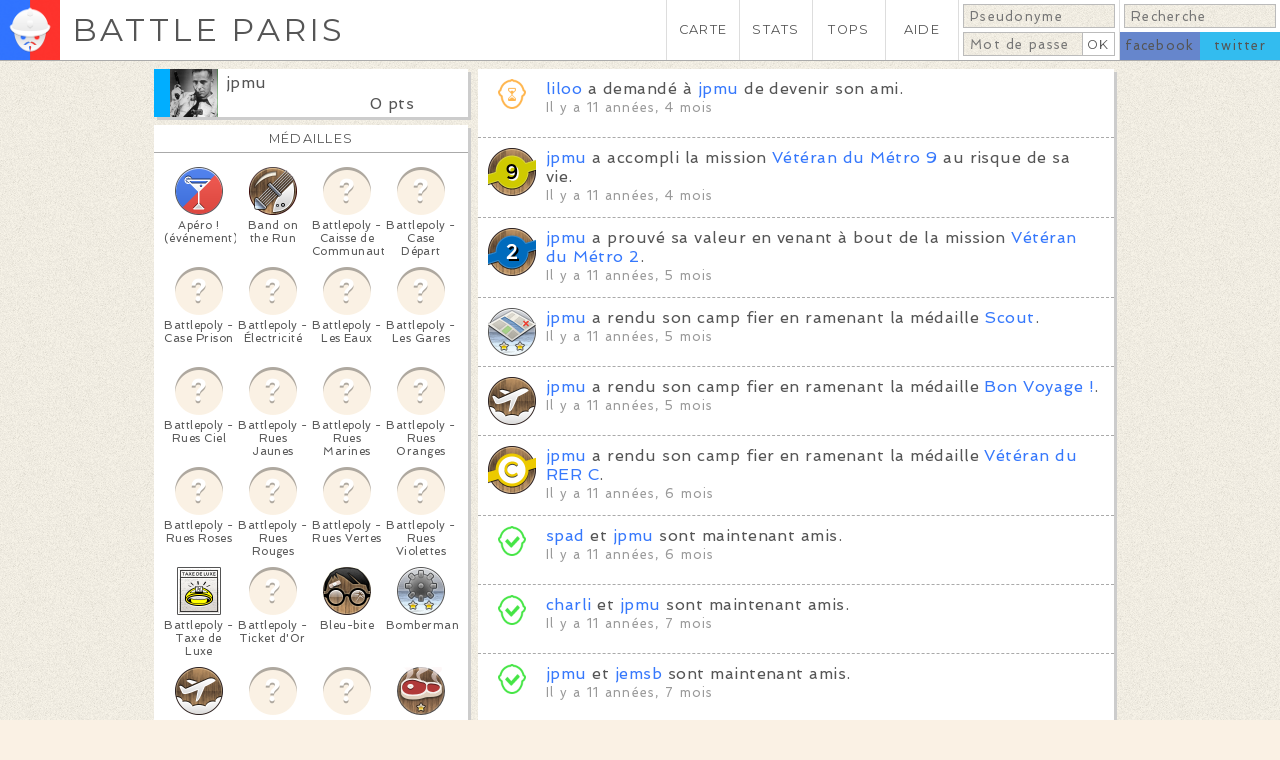

--- FILE ---
content_type: application/javascript
request_url: https://www.battleparis.com/static/js/users.js
body_size: 678
content:
$(document).ready(function()
{
	// Tooltips
	$('.reward[title]').qtip(
	{
		position:
		{
			my: 'top center',
			at: 'bottom center'
		}
	});
	
	$('.friendship').qtip(
	{
		content:
		{
			text: $('.popup_friends')
		},
		position:
		{
			my: 'bottom center',
			at: 'top center'
		},
		show:
		{
			event: 'click',
			delay: 0
		},
		hide:
		{
			event: 'click',
			delay: 0
		}
	});
	
	// Affiche la suite du newsfeed
	add_more_event();
});

function add_more_event()
{
	// Affiche la suite du newsfeed
	$(".newsfeed_more").click(function()
	{
		$(this).parent().remove();
		$("<div>").load($(this).attr('href') + " #newsfeed_content", function()
		{
			$("#newsfeed_content").append($(this).find("#newsfeed_content").html());
			add_more_event();
		});
		
		return false;
	});
}